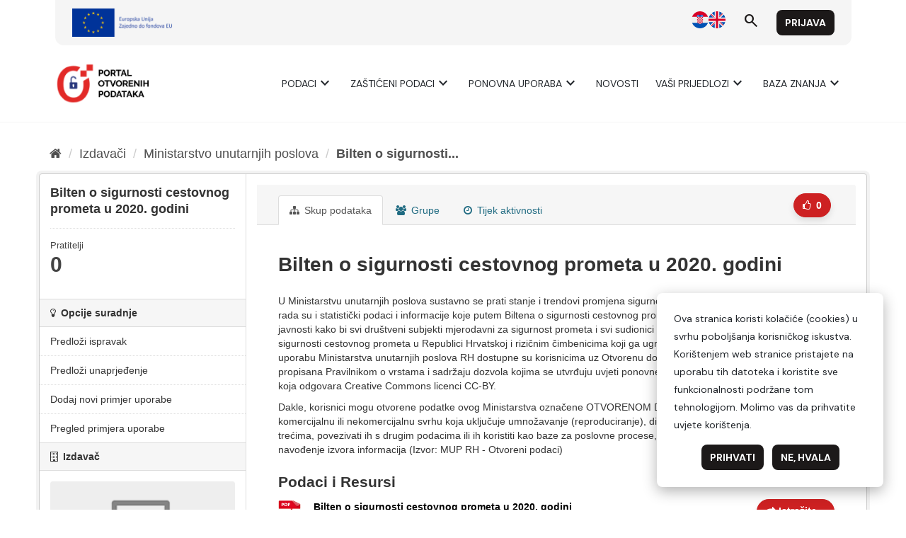

--- FILE ---
content_type: text/html; charset=utf-8
request_url: https://data.gov.hr/ckan/dataset/bilten-o-sigurnosti-cestovnog-prometa-u-2020-godini
body_size: 5831
content:
<!--
Copyright (c) 2018 Keitaro AB

This program is free software: you can redistribute it and/or modify
it under the terms of the GNU Affero General Public License as
published by the Free Software Foundation, either version 3 of the
License, or (at your option) any later version.

This program is distributed in the hope that it will be useful,
but WITHOUT ANY WARRANTY; without even the implied warranty of
MERCHANTABILITY or FITNESS FOR A PARTICULAR PURPOSE.  See the
GNU Affero General Public License for more details.

You should have received a copy of the GNU Affero General Public License
along with this program.  If not, see <https://www.gnu.org/licenses/>.
-->

<!DOCTYPE html>
<!--[if IE 9]> <html lang="hr" class="ie9"> <![endif]-->
<!--[if gt IE 8]><!--> <html lang="hr"> <!--<![endif]-->
  <head>
    <meta charset="utf-8" />
      <meta name="generator" content="ckan 2.9.9" />
      <meta name="viewport" content="width=device-width, initial-scale=1.0">
    <title>Bilten o sigurnosti cestovnog prometa u 2020. godini - Skup podataka - CKAN</title>

    
    <link rel="shortcut icon" href="/favicon.ico" />
    
      
      
      
    

    
      
      
    
  
  <meta property="og:title" content="Bilten o sigurnosti cestovnog prometa u 2020. godini - CKAN">
  <meta property="og:description" content="U Ministarstvu unutarnjih poslova sustavno se prati stanje i trendovi promjena
sigurnosti u cestovnom prometu. Rezultati tog rada su i statistički podaci i informacije
koje putem Biltena o...">


    
    <link href="/ckan/webassets/base/2471d0b8_main.css" rel="stylesheet"/>
    
  </head>

  
  <body data-site-root="https://data.gov.hr/ckan/" data-locale-root="https://data.gov.hr/ckan/" >

    
    
        
    

    
    <div class="sr-only sr-only-focusable"><a href="#content">Preskoči na sadržaj</a></div>
  

  
    <link href="https://fonts.googleapis.com/css2?family=Merriweather:wght@400;700&display=swap" rel="stylesheet">
<link href="https://fonts.googleapis.com/css2?family=Material+Symbols+Outlined" rel="stylesheet" />
<link href="https://fonts.googleapis.com/css2?family=DM+Sans:ital,opsz,wght@0,9..40,400;0,9..40,700;1,9..40,400;1,9..40,700&display=swap" rel="stylesheet">
<link href="/ckan/custom.css" rel="stylesheet">
<div id="header"></div>
<script type="module">

    import { 
        WcHeaderContainer, 
        WcFooterContainer,
    } from '/ckan/index.js';

    window.openDataBaseUrl = '/';

    const elemHeader = document.getElementById('header');

    customElements.define('header-container', WcHeaderContainer);
    const header = new WcHeaderContainer();
    header.styles = [
        'https://fonts.googleapis.com/css2?family=Merriweather:wght@400;700&display=swap',
        'https://fonts.googleapis.com/css2?family=Material+Symbols+Outlined',
        'https://fonts.googleapis.com/css2?family=DM+Sans:ital,opsz,wght@0,9..40,400;0,9..40,700;1,9..40,400;1,9..40,700&display=swap',
        '/ckan/style.css',
    ]
    
    elemHeader.appendChild(header);

</script>


<script>

    function trackDownload(pkgName, resName)
    {
        if (typeof gtag != 'undefined')
        {
            gtag("event", "resource_download", {
                package_name: pkgName,
                resource_name: resName,
                page_location: window.location.href
            });
        }
    }
    
</script>
  
    <div class="main">
      <div id="content" class="container">
        
          
            <div class="flash-messages">
              
                
              
            </div>
          

          
            <div class="toolbar" role="navigation" aria-label="Breadcrumb">
              
                
                  <ol class="breadcrumb">
                    
<li class="home"><a href="/ckan/" aria-label="Početna"><i class="fa fa-home"></i><span> Početna</span></a></li>
                    
  
    
    
      
      
      <li><a href="/ckan/organization/">Izdavači</a></li>
      <li><a href="/ckan/organization/ministarstvo-unutarnjih-poslova">Ministarstvo unutarnjih poslova</a></li>
    
    <li class="active"><a href="/ckan/dataset/bilten-o-sigurnosti-cestovnog-prometa-u-2020-godini">Bilten o sigurnosti...</a></li>
  

                  </ol>
                
              
            </div>
          

          <div class="row wrapper">
            
            
            

            
              <aside class="secondary col-sm-3">
                
                

  

  
    

  
    <section class="module module-narrow">
      <div class="module context-info">
        <div class="module-content">
          
            
              <h1 class="heading">Bilten o sigurnosti cestovnog prometa u 2020. godini</h1>
            
            
              
              <div class="nums">
                <dl>
                  <dt>Pratitelji</dt>
                  <dd data-module="followers-counter" data-module-id="d9285bc7-ff44-4b66-b132-a45995971799" data-module-num_followers="0"><span>0</span></dd>
                </dl>
              </div>
            
            
              
                <div class="follow_button">
                  
                </div>
              
            
          
        </div>
      </div>
    </section>
  

  

  <section class="module module-narrow module-shallow">
    <h2 class="module-heading"><i class="fa fa-lightbulb-o"></i> Opcije suradnje</h2>
    <ul class="nav nav-simple">
      <li class="nav-item">
        <a href="/suggestionsaddfix?id=d9285bc7-ff44-4b66-b132-a45995971799" target="_blank">
          Predloži ispravak
        </a>
      </li>
      <li class="nav-item">
        <a href="/suggestionsaddedit?id=d9285bc7-ff44-4b66-b132-a45995971799" target="_blank">
          Predloži unaprjeđenje
        </a>
      </li>
      <li class="nav-item">
        <a href="/aplikacijeaddnew?id=d9285bc7-ff44-4b66-b132-a45995971799" target="_blank">
          Dodaj novi primjer uporabe
        </a>
      </li>
      <li class="nav-item">
        <a href="/aplikacije?datasetId=d9285bc7-ff44-4b66-b132-a45995971799" target="_blank">
          Pregled primjera uporabe
        </a>
      </li>
    </ul>
  </section>

  
    
      
      





  
  <div class="module module-narrow module-shallow context-info">
    
      <h2 class="module-heading"><i class="fa fa-building-o"></i> Izdavač</h2>
    
    <section class="module-content">
      
      
        <div class="image">
          <a href="/ckan/organization/ministarstvo-unutarnjih-poslova">
            <img src="/ckan/base/images/placeholder-organization.png" width="200" alt="ministarstvo-unutarnjih-poslova" />
          </a>
        </div>
      
      
      <h1 class="heading">Ministarstvo unutarnjih poslova
        
      </h1>
      
      
      
        <p class="empty">Ne postoji opis za ovu organizaciju</p>
      
      
      
      
    </section>
  </div>
  
    
  

  
    

  <section class="module module-narrow social">
    
      <h2 class="module-heading"><i class="fa fa-share-square-o"></i> Društvo</h2>
    
    
      <ul class="nav nav-simple">
        <li class="nav-item"><a href="https://twitter.com/share?url=https://data.gov.hr/ckan/dataset/bilten-o-sigurnosti-cestovnog-prometa-u-2020-godini" target="_blank"><i class="fa fa-twitter-square"></i> X</a></li>
        <li class="nav-item"><a href="https://www.facebook.com/sharer.php?u=https://data.gov.hr/ckan/dataset/bilten-o-sigurnosti-cestovnog-prometa-u-2020-godini" target="_blank"><i class="fa fa-facebook-square"></i> Facebook</a></li>
      </ul>
    
  </section>

  

  
    


  
      
        <section class="module module-narrow module-shallow license">
          
            <h2 class="module-heading"><i class="fa fa-lock"></i> Licencija</h2>
          
          
            <p class="module-content">
              
                
  
    <a href="http://www.opendefinition.org/licenses/cc-by" rel="dc:rights">Creative Commons Attribution</a>
  

                
                  <a href="http://opendefinition.org/okd/" title="Ovаj skup podаtаkа zаdovoljаvа Open Definition.">
                      <img class="open-data" src="/ckan/base/images/od_80x15_blue.png" alt="[Open Data]" />
                  </a>
                
              
            </p>
          
        </section>
      
  

  


              </aside>
            

            
              <div class="primary col-sm-9 col-xs-12" role="main">
                
                
                  <article class="module">
                    
                      <header class="module-content page-header">
                        
                          <div class="content_action">
                            
  
    <!--
Copyright (c) 2018 Keitaro AB

This program is free software: you can redistribute it and/or modify
it under the terms of the GNU Affero General Public License as
published by the Free Software Foundation, either version 3 of the
License, or (at your option) any later version.

This program is distributed in the hope that it will be useful,
but WITHOUT ANY WARRANTY; without even the implied warranty of
MERCHANTABILITY or FITNESS FOR A PARTICULAR PURPOSE.  See the
GNU Affero General Public License for more details.

You should have received a copy of the GNU Affero General Public License
along with this program.  If not, see <https://www.gnu.org/licenses/>.
-->






    
      
    


    
      
      
    
    
    

    

    
      
      
      
    

    <a class="btn btn-default btn-like "
      data-module="like"
      data-module-action="like"
      data-module-type="dataset"
      data-module-id="d9285bc7-ff44-4b66-b132-a45995971799"
      data-module-login_url="/ckan/user/login"
      title="Like">
      <span class="fa fa-thumbs-o-up"></span>
      <span class="counter"
        data-module="likes-counter"
        data-module-id="d9285bc7-ff44-4b66-b132-a45995971799"
        data-module-num_likes="0"><span>0</span></span>
    </a>

  
  
  
    
  


                          </div>
                        
                        <ul class="nav nav-tabs">
                          
  <li class="active"><a href="/ckan/dataset/bilten-o-sigurnosti-cestovnog-prometa-u-2020-godini"><i class="fa fa-sitemap"></i> Skup podataka</a></li>
  <li><a href="/ckan/dataset/groups/bilten-o-sigurnosti-cestovnog-prometa-u-2020-godini"><i class="fa fa-users"></i> Grupe</a></li>
  <li><a href="/ckan/dataset/activity/bilten-o-sigurnosti-cestovnog-prometa-u-2020-godini"><i class="fa fa-clock-o"></i> Tijek aktivnosti</a></li>

                        </ul>
                      </header>
                    
                    <div class="module-content">
                      
                      
  
  
                      
  
    
    
      
    
    <h1>
      
        Bilten o sigurnosti cestovnog prometa u 2020. godini
        
        
      
    </h1>
    
    <div class="notes embedded-content">
      <p>U Ministarstvu unutarnjih poslova sustavno se prati stanje i trendovi promjena
sigurnosti u cestovnom prometu. Rezultati tog rada su i statistički podaci i informacije
koje putem Biltena o sigurnosti cestovnog prometa dajemo na uvid stručnoj i najširoj javnosti kako bi svi društveni subjekti mjerodavni za sigurnost prometa i svi sudionici u prometu, dobili cjelovit uvid
u stanje sigurnosti cestovnog prometa u Republici Hrvatskoj i rizičnim čimbenicima koji
ga ugrožavaju.
Informacije za ponovnu uporabu Ministarstva unutarnjih poslova RH dostupne su korisnicima uz Otvorenu dozvolu , a primjenjuju se pravila propisana Pravilnikom o vrstama i sadržaju dozvola kojima se utvrđuju uvjeti ponovne uporabe informacija (NN 67/17), a koja odgovara Creative Commons licenci CC-BY.    </p>
<p>Dakle, korisnici mogu otvorene podatke ovog Ministarstva označene OTVORENOM DOZVOLOM koristiti slobodno, u komercijalnu ili nekomercijalnu svrhu koja uključuje umnožavanje (reproduciranje), distribuiranje, stavljanje na raspolaganje trećima, povezivati ih s drugim podacima ili ih koristiti kao baze za poslovne procese, proizvode i aplikacije uz obvezno navođenje izvora informacija (Izvor: MUP RH - Otvoreni podaci)</p>
    </div>
  

    
    <span class="insert-comment-thread"></span>
  

  
    
<section id="dataset-resources" class="resources">
  <h2>Podaci i Resursi</h2>
  
    
      <ul class="resource-list">
        
          
          
            



<li class="resource-item" data-id="fec68e0e-0d7a-4f99-9f01-58268f93c429">
  
  <a class="heading" href="/ckan/dataset/bilten-o-sigurnosti-cestovnog-prometa-u-2020-godini/resource/fec68e0e-0d7a-4f99-9f01-58268f93c429" title="Bilten o sigurnosti cestovnog prometa u 2020. godini">
    Bilten o sigurnosti cestovnog prometa u 2020. godini<span class="format-label" property="dc:format" data-format="pdf">PDF</span>
    

  </a>
  
  
    <p class="description">
      
        U Ministarstvu unutarnjih poslova sustavno se prati stanje i trendovi...
      
    </p>
  
  
  
  <div class="dropdown btn-group">
    <a href="#" class="btn btn-primary dropdown-toggle" data-toggle="dropdown">
      <i class="fa fa-share"></i>
      Istražite
      <span class="caret"></span>
    </a>
    <ul class="dropdown-menu">
      
      <li>
        <a href="/ckan/dataset/bilten-o-sigurnosti-cestovnog-prometa-u-2020-godini/resource/fec68e0e-0d7a-4f99-9f01-58268f93c429">
          
            <i class="fa fa-info-circle"></i>
            Više informаcija
          
        </a>
      </li>
      
      <li>
        <a href="https://data.gov.hr/ckan/dataset/d9285bc7-ff44-4b66-b132-a45995971799/resource/fec68e0e-0d7a-4f99-9f01-58268f93c429/download/bilten_o_sigurnosti_cestovnog_prometa_2020.pdf" class="resource-url-analytics" target="_blank" onclick="trackDownload('bilten-o-sigurnosti-cestovnog-prometa-u-2020-godini', 'Bilten o sigurnosti cestovnog prometa u 2020. godini')">
          
            <i class="fa fa-arrow-circle-o-down"></i>
            Preuzimаnje
          
        </a>
      </li>
      
      
      
    </ul>
  </div>
  
  
</li>
          
        
      </ul>
    
    
</section>
  

  
    

  <section class="tags">
    


  <ul class="tag-list well">
    
      <li>
        <a class="tag" href="/ckan/dataset/?tags=bilten">bilten</a>
      </li>
    
      <li>
        <a class="tag" href="/ckan/dataset/?tags=cestovni+promet">cestovni promet</a>
      </li>
    
      <li>
        <a class="tag" href="/ckan/dataset/?tags=dobna+struktura">dobna struktura</a>
      </li>
    
      <li>
        <a class="tag" href="/ckan/dataset/?tags=policija">policija</a>
      </li>
    
      <li>
        <a class="tag" href="/ckan/dataset/?tags=prometne+nesre%C4%87e">prometne nesreće</a>
      </li>
    
      <li>
        <a class="tag" href="/ckan/dataset/?tags=sigurnost">sigurnost</a>
      </li>
    
      <li>
        <a class="tag" href="/ckan/dataset/?tags=statistika">statistika</a>
      </li>
    
  </ul>

  </section>

  

  
  <section class="additional-info">
  <h3>Dodatne informacije</h3>
  <table class="table table-striped table-bordered table-condensed">
    <thead>
      <tr>
        <th scope="col">Polje</th>
        <th scope="col">Vrijednost</th>
      </tr>
    </thead>
    <tbody>
      <tr>
        <th scope="row" class="dataset-label">Vrsta podataka</th>
        <td class="dataset-details">Javno</td>
      </tr><tr>
        <th scope="row" class="dataset-label">Visokovrijedni podaci</th>
        <td class="dataset-details"></td>
      </tr><tr>
        <th scope="row" class="dataset-label">Kategorija visokovrijednih podataka</th>
        <td class="dataset-details"></td>
      </tr><tr>
        <th scope="row" class="dataset-label">U skladu sa</th>
        <td class="dataset-details"></td>
      </tr><tr>
        <th scope="row" class="dataset-label">Pravna osnova</th>
        <td class="dataset-details"></td>
      </tr><tr>
        <th scope="row" class="dataset-label">Teme</th>
        <td class="dataset-details">Promet</td>
      </tr><tr>
        <th scope="row" class="dataset-label">Izvor</th>
        <td class="dataset-details" property="foaf:homepage"><a href="https://mup.gov.hr/pristup-informacijama-16/statistika-228/statistika-mup-a-i-bilteni-o-sigurnosti-cestovnog-prometa/bilteni-o-sigurnosti-cestovnog-prometa/287330" rel="foaf:homepage" target="_blank">https://mup.gov.hr/pristup-informacijama-16/statistika-228/statistika-mup-a-i-bilteni-o-sigurnosti-cestovnog-prometa/bilteni-o-sigurnosti-cestovnog-prometa/287330</a></td>
      </tr><tr>
        <th scope="row" class="dataset-label">Verzijа</th>
        <td class="dataset-details"></td>
      </tr><tr>
        <th scope="row" class="dataset-label">Administrator izdavača</th>
        <td class="dataset-details" property="dc:creator"></td>
      </tr><tr>
        <th scope="row" class="dataset-label">E-pošta administratora izdavača</th>
        <td class="dataset-details" property="dc:creator"><a href=mailto:></a></td>
      </tr><tr>
        <th scope="row" class="dataset-label">Koordinator za otvorene podatke izdavača</th>
        <td class="dataset-details" property="dc:contributor"></td>
      </tr><tr>
        <th scope="row" class="dataset-label">E-pošta koordinatora za otvorene podatke izdavača</th>
        <td class="dataset-details" property="dc:contributor"><a href=mailto:></a></td>
      </tr><tr>
        <th scope="row" class="dataset-label">Skup uključuje prostorne podatke</th>
        <td class="dataset-details">Da</td>
      </tr><tr>
        <th scope="row" class="dataset-label">Skup uključuje statističke podatke</th>
        <td class="dataset-details">Da</td>
      </tr><tr>
        <th scope="row" class="dataset-label">Frekvencija osvježavanja podataka</th>
        <td class="dataset-details">Godišnje</td>
      </tr><tr>
        <th scope="row" class="dataset-label">Otvorenost skupa prema Tim Berners-Lee skali</th>
        <td class="dataset-details"></td>
      </tr>

      
        
      
        
      
    </tbody>
  </table>
</section>



  
    






<div data-module="comments-thread" data-module-subject-id="d9285bc7-ff44-4b66-b132-a45995971799" data-module-subject-type="package">
    

    
</div>
  

                    </div>
                  </article>
                
              </div>
            
          </div>
        
      </div>
    </div>
  
    <div id="footer"></div>
<script type="module">

    
    import {  
        WcFooterContainer 
    } from '/ckan/index.js';

    window.openDataBaseUrl = '/';

    const elemFooter = document.getElementById('footer');

    customElements.define('footer-container', WcFooterContainer);
    const footer = new WcFooterContainer();
    footer.styles = [
        'https://fonts.googleapis.com/css2?family=Merriweather:wght@400;700&display=swap',
        'https://fonts.googleapis.com/css2?family=Material+Symbols+Outlined',
        'https://fonts.googleapis.com/css2?family=DM+Sans:ital,opsz,wght@0,9..40,400;0,9..40,700;1,9..40,400;1,9..40,700&display=swap',
        '/ckan/style.css',
    ]
    
    elemFooter.appendChild(footer);

</script>

  

  
  
  
  
    

      

    
    
    <link href="/ckan/webassets/likes/ade43f8a_like-button.css" rel="stylesheet"/>
<link href="/ckan/webassets/vendor/f3b8236b_select2.css" rel="stylesheet"/>
<link href="/ckan/webassets/vendor/0b01aef1_font-awesome.css" rel="stylesheet"/>
<link href="/ckan/webassets/ckanext-comments/8f443ead-comments-thread-styles.css" rel="stylesheet"/>
    <script src="/ckan/webassets/vendor/d8ae4bed_jquery.js" type="text/javascript"></script>
<script src="/ckan/webassets/vendor/fb6095a0_vendor.js" type="text/javascript"></script>
<script src="/ckan/webassets/vendor/580fa18d_bootstrap.js" type="text/javascript"></script>
<script src="/ckan/webassets/base/15a18f6c_main.js" type="text/javascript"></script>
<script src="/ckan/webassets/base/2448af8b_ckan.js" type="text/javascript"></script>
<script src="/ckan/webassets/datagovmk/525daa2b_like.js" type="text/javascript"></script>
<script src="/ckan/webassets/datagovmk/36a47dc0_likes-counter.js" type="text/javascript"></script>
<script src="/ckan/webassets/ckanext-comments/a626f9a0-comments-thread.js" type="text/javascript"></script>
  </body>
</html>

--- FILE ---
content_type: text/css; charset=utf-8
request_url: https://fonts.googleapis.com/css2?family=Material+Symbols+Outlined
body_size: -210
content:
/* fallback */
@font-face {
  font-family: 'Material Symbols Outlined';
  font-style: normal;
  font-weight: 400;
  src: url(https://fonts.gstatic.com/s/materialsymbolsoutlined/v309/kJF1BvYX7BgnkSrUwT8OhrdQw4oELdPIeeII9v6oDMzByHX9rA6RzaxHMPdY43zj-jCxv3fzvRNU22ZXGJpEpjC_1v-p_4MrImHCIJIZrDCvHOejbd5zrDAt.woff2) format('woff2');
}

.material-symbols-outlined {
  font-family: 'Material Symbols Outlined';
  font-weight: normal;
  font-style: normal;
  font-size: 24px;
  line-height: 1;
  letter-spacing: normal;
  text-transform: none;
  display: inline-block;
  white-space: nowrap;
  word-wrap: normal;
  direction: ltr;
  -webkit-font-feature-settings: 'liga';
  -webkit-font-smoothing: antialiased;
}
